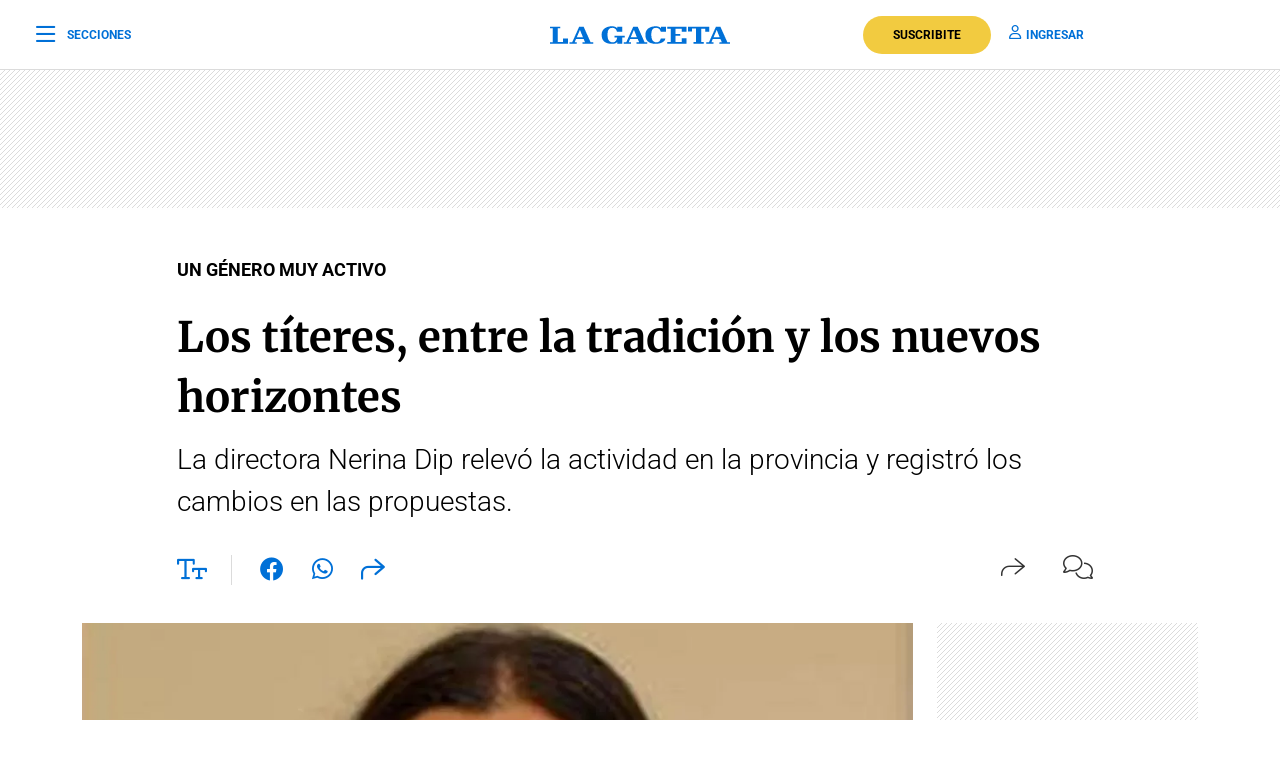

--- FILE ---
content_type: text/html; charset=utf-8
request_url: https://www.google.com/recaptcha/api2/aframe
body_size: 135
content:
<!DOCTYPE HTML><html><head><meta http-equiv="content-type" content="text/html; charset=UTF-8"></head><body><script nonce="iHtRUPbcOQvbHl62Tp2FYQ">/** Anti-fraud and anti-abuse applications only. See google.com/recaptcha */ try{var clients={'sodar':'https://pagead2.googlesyndication.com/pagead/sodar?'};window.addEventListener("message",function(a){try{if(a.source===window.parent){var b=JSON.parse(a.data);var c=clients[b['id']];if(c){var d=document.createElement('img');d.src=c+b['params']+'&rc='+(localStorage.getItem("rc::a")?sessionStorage.getItem("rc::b"):"");window.document.body.appendChild(d);sessionStorage.setItem("rc::e",parseInt(sessionStorage.getItem("rc::e")||0)+1);localStorage.setItem("rc::h",'1768471084162');}}}catch(b){}});window.parent.postMessage("_grecaptcha_ready", "*");}catch(b){}</script></body></html>